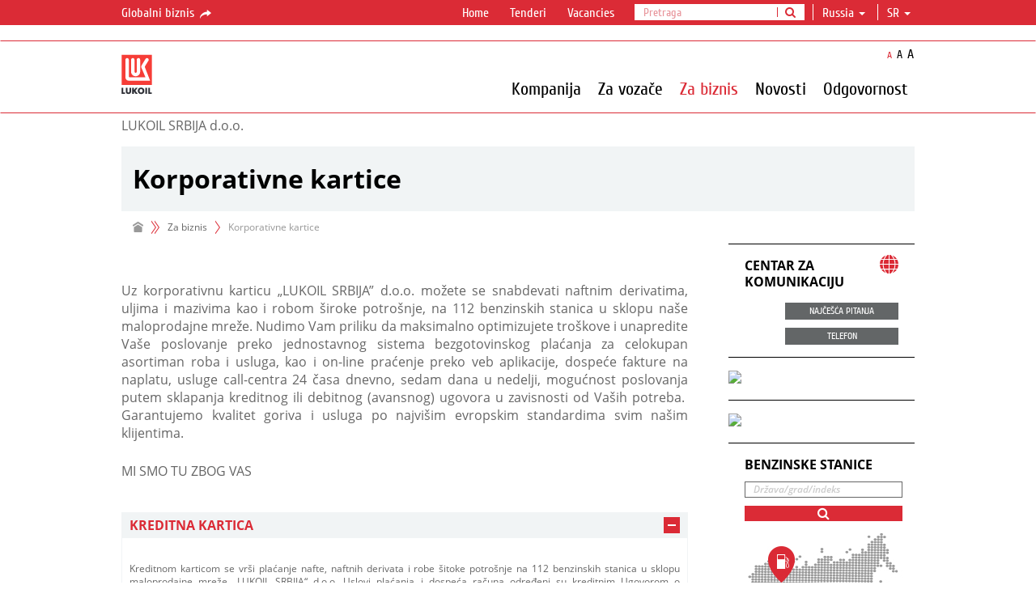

--- FILE ---
content_type: text/html; charset=utf-8
request_url: https://lukoil.rs/sr/ForBusiness/FuelCards
body_size: 13313
content:
<!DOCTYPE html>
<html class="lukoil-srbija">
<head>
	<meta name="theme-color" content="#000000"/>
	<meta charset="utf-8"/>
	<meta http-equiv="X-UA-Compatible" content="IE=edge"/>
	<meta name="mailru-verification" content="6755faa688d0044a" />
		<meta name="viewport" content="width=device-width,minimum-scale=1,initial-scale=1,user-scalable=1" />
				<link rel="icon" href="/Content/favicon.ico" type="image/x-icon" />
	<meta name="format-detection" content="telephone=no"/>
	<!-- Meta -->
	
	<title>LUKOIL - Korporativne kartice</title>
	
			<meta property="og:url" content="http://lukoil.rs/LUKOIL-SRBIJA/sr/ForBusiness/FuelCards"/>
		<meta property="og:type" content="article"/>
		<meta property="og:title" content="Korporativne kartice"/>
		<meta property="og:description" content="&amp;#160;"/>
		<meta property="og:image" content="https://lukoil.ru/FileSystem/4/28340.png"/>


	<!-- Styles -->
    <link href="/bundles/styles?v=PrguZbSWzm32KJ5vHIHOPsiH8hE0uTsgVqRq1tT1NVM1" rel="stylesheet"/>

	<!-- Styles for IE 7-8 -->
	<!--[if lt IE 9]><link rel="stylesheet" href="/Content/css/style-ie.css"><![endif]-->
	<!--[if IE]><link rel="stylesheet" type="text/css" href="/Content/css/style-all-ie.css" /><![endif]-->
	<!-- Scripts -->
	<!--[if lt IE 9]>
		<script type="text/javascript" src="/Scripts/lib/respond.min.js"></script>
		<script type="text/javascript" src="/Scripts/lib/es5-shim.min.js"></script>
		<script type="text/javascript" src="/Scripts/ie-sham.js"></script>
	<![endif]-->
	<style type="text/css">.tour .image {-webkit-mask-image: url([data-uri]);}</style>
	<script src="/bundles/vendor?v=xeZwLQiCTrOMNqBGqCntfE3xGI5soWMzG-6kHiH3IGk1"></script>

	<script src="/bundles/LanguageSettings_sr?v=DXnW47CBrjsZkYz8NzJzVQI28NZRRRo99gfqoPA662Q1"></script>

	
	<script type="text/javascript">
		GlobalSettings.CookiesConfigDomain = "lukoil.rs";
		GlobalSettings.SiteUrl = "https://lukoil.ru";
		GlobalSettings.BaseUrl = "http://lukoil.rs";
		GlobalSettings.CurrentSitePath = "LUKOIL-SRBIJA";
		GlobalSettings.RedirectionFromOldSite = null;
		GlobalSettings.GoogleApiKey = "AIzaSyBAP45ve08wBITJIxa11gs4ulXkdikpagQ";
		GlobalSettings.YandexApiKey = "8b7f1af7-fb6e-4aa2-ad3c-cf2f19c08c15";
        GlobalSettings.YandexSuggestApiKey = "1de254cb-0601-425e-8d67-26029abbb31b";
		GlobalSettings.EnableSharing = "True";
</script>
	<script src="/bundles/scripts?v=xL9r3IjDKOhkNID7TiTpnl26IDRzenSv03ZEOhfwgJM1"></script>

	<script type="text/javascript">moment.locale("sr");</script>
 <script type="text/javascript">$(document).ready(function($) {try {console.log("FE3");} catch (e) {} });</script> 	

	</head>
	

<body id="b2c-red" class="sr inner-page subsidiary">
	<!-- CountersGTM -->
<!--$$$CountersGTM-->
	<!--$$$Widgets-->
	<div id="header">
		<!--TopBarSubsidiary-->
<div class="topbar topbar-hide">
	<div class="global-nav">
		<div class="container">
			<div class="row">
				<div class="col-sm-2 col-md-2">
						<a href="https://www.lukoil.com/" class="btn-link" target="_blank">Globalni biznis <i class="icon-s-share"></i></a>
				</div>
				<div class="col-sm-10 col-md-10">
					<ul class="global-menu-controls">
						<li class="dropdown dropdown_header-search">
								<a href="javascript:void(0);" class="dropdown-toggle dropdown-toggle_search-btn"><i class="fa fa-search"></i></a>
								<ul class="search dropdown-menu">
									<li class="input-group">
										<form method="get" action="https://lukoil.rs/sr/Search" target="_blank" id="topSearchForm" onsubmit="return submitSearchForm(this)">
											<input type="text" class="form-control inputSearchQuery" placeholder="Pretraga" />
											<input type="hidden" name="q" class="searchQuery" />
											<span class="input-group-btn">
												<button class="btn btn-default" type="submit"><i class="fa fa-search"></i></button>
											</span>
										</form>
									</li>
								</ul>
						</li>
							<li class="dropdown dropdown_country">
								<a href="#" class="dropdown-toggle dropdown-toggle_country">
									<!--ko text: choosenObject().Title --><!--/ko-->
									<span class="caret"></span>
								</a>
								<div class="dropdown-menu">
									<div class="dropdown-menu__search">
										<input class="search__field" type="text" data-bind="textInput: currentFilter">
									</div>

									<div class="checkbox dropdown-menu__remember-coumtry">
										<input type="checkbox" id="notRememberCountry" class="checkbox-custom" data-bind="checked: saveChoise">
										<label for="notRememberCountry" class="label-control">Zapamtiti moj izbor</label>
									</div>
										<ul class="dropdown-menu__items" data-bind="foreach: filteredObjects">
											<li class="dropdown-menu__item level-0" data-bind="text: Title, attr: { dataSelectedCountryId: Id, dataSelectedCountryCode: CountryCode }, click: $parent.changeSelection"></li>
											<!-- ko foreach: Regions -->
											<li class="dropdown-menu__item level-1" data-bind="text: Title, attr: { dataSelectedRegionId: Id }, click: $parents[1].changeSelection"></li>
											<!-- /ko -->
										</ul>
								</div>
							</li>
						<li id="lang" class="dropdown dropdown_hover">

							<a class="dropdown-toggle" href="javascript:void(0);" data-toggle="dropdown" role="button" aria-expanded="false">sr&nbsp;<span class="caret"></span></a>
<ul class="dropdown-menu" role="menu">
									<li langCode="en"><a href="https://lukoil.rs/en/ForBusiness/FuelCards" class="">en</a></li>
							</ul>						</li>
					</ul>
					<ul class="global-menu">
						<li class="choose-country">
						</li>
									<li><a href="https://lukoil.rs/sr" >Home</a></li>
									<li><a href="https://www.lukoil.com/Company/Tendersandauctions/Tenders/TendersofLukoilgroup?wid=widwcgC0zdJl0qjkLeanEYCDA" target='_blank'>Tenderi</a></li>
									<li><a href="https://www.lukoil.com/Company/Career/Vacancies?wid=widJPW3amkg80ewfME4N651UQ" target='_blank'>Vacancies</a></li>
					</ul>
				</div>
			</div>
		</div>
	</div>
</div>

<script>
	(function() {
		"use strict";
		LukoilApp.module("UserLocation").run({
			countries: [{"CountryCode":"BY","Regions":[],"Id":"b56022b1-9161-4bd7-aff5-9ff14bb7e1f0","Title":"Belarus"},{"CountryCode":"BE","Regions":[],"Id":"c80b86b4-ebd9-40dc-9833-dcefef0941ce","Title":"Belgium"},{"CountryCode":"CM","Regions":[],"Id":"b24fd822-6c54-41e8-bb92-fbda55ac8fe5","Title":"Cameroon"},{"CountryCode":"HR","Regions":[],"Id":"86d257db-5280-4be1-8e03-3d86e723a112","Title":"Croatia"},{"CountryCode":"EG","Regions":[],"Id":"47eabeb3-20ef-46fd-a218-a85cf1c33768","Title":"Egypt"},{"CountryCode":"FI","Regions":[],"Id":"e284f63a-b3d0-455e-8ed0-fa5f1b886580","Title":"Finland"},{"CountryCode":"GE","Regions":[],"Id":"e7eeba8b-876b-40da-a4e3-eaf170c9c63f","Title":"Georgia"},{"CountryCode":"GH","Regions":[],"Id":"6bbe82e3-c3da-4c48-8420-361d0cb46cd2","Title":"Ghana"},{"CountryCode":"IR","Regions":[],"Id":"491ec4a9-3ebe-452a-84b1-988eb9e96ef3","Title":"Iran"},{"CountryCode":"IQ","Regions":[],"Id":"9dcc70a5-6798-4fd3-b482-60fa5b7ab12b","Title":"Iraq"},{"CountryCode":"IT","Regions":[],"Id":"c3b38808-18cf-4847-be6e-c9fb612eb536","Title":"Italy"},{"CountryCode":"KZ","Regions":[],"Id":"fa60f758-f91b-4583-ba2c-17b814786c3b","Title":"Kazakhstan"},{"CountryCode":"LU","Regions":[],"Id":"c548de22-fdac-42a1-81a5-9cea4285a100","Title":"Luxembourg"},{"CountryCode":"MK","Regions":[],"Id":"936eacd8-7dce-400d-acd4-8b3119e2e375","Title":"Macedonia"},{"CountryCode":"MX","Regions":[],"Id":"883420ef-1f28-4685-8213-f10ffb32b703","Title":"Mexico"},{"CountryCode":"MD","Regions":[],"Id":"b8ccc487-4148-47b5-8fd2-953104a740e0","Title":"Moldova"},{"CountryCode":"ME","Regions":[],"Id":"56d96f45-3d4e-4dc2-b95f-c3282729ded3","Title":"Montenegro"},{"CountryCode":"NL","Regions":[],"Id":"26a3fc4f-496c-4592-8744-4b81b7c3cc8b","Title":"Netherlands"},{"CountryCode":"NG","Regions":[],"Id":"eeba375d-2308-4a44-85a9-8ee6e4b88a2c","Title":"Nigeria"},{"CountryCode":"NO","Regions":[],"Id":"48c859aa-6efe-45dc-ba72-3d0905bc116e","Title":"Norway"},{"CountryCode":"RO","Regions":[],"Id":"ba1d8b2d-e91b-4133-8d82-06f652345117","Title":"Romania"},{"CountryCode":"RU","Regions":[{"Id":"818f51f0-cb25-49f0-be15-6cf10fbda876","Title":"Altai territory"},{"Id":"317ae037-3b85-4b62-8221-65568de3e736","Title":"Arhangelsk region"},{"Id":"e0111a23-d943-441b-a6d8-a60c727fe196","Title":"Astrakhan region"},{"Id":"875f3315-d665-4e1d-81c0-98cce95102ca","Title":"Belgorod region."},{"Id":"0e5174ca-1b5e-48d2-9407-80b3485e1ef0","Title":"Bryansk region"},{"Id":"c168e5b4-a3b7-4773-a104-09a1b5257686","Title":"Chelyabinsk region"},{"Id":"87bee791-45a7-422e-8f81-292accfdd7ec","Title":"Chita region"},{"Id":"a6e3c9e5-c9d9-4517-ad44-bcae6a53569e","Title":"Ivanovo region"},{"Id":"bf6ee820-5c27-46f4-8bae-7f725f61bc9e","Title":"Kaliningrad region"},{"Id":"4ee57d2e-5a22-44a5-abf7-59932b5bfdce","Title":"Kaluga region"},{"Id":"ab8d5277-da08-4483-961a-75cd3e593952","Title":"Kemerovo region"},{"Id":"e76cdf88-2b7f-4753-ada4-1926a3aaecc3","Title":"Khanty-Mansi Autonomous Area"},{"Id":"e64bdc3f-47f0-40a0-81aa-2dc36aa7cf76","Title":"Kirov region"},{"Id":"5e4a3659-6e5b-490c-8534-4211e412d71a","Title":"Kostroma region"},{"Id":"73bbee8e-414f-4c51-96fb-4916768f5b40","Title":"Krasnodar region"},{"Id":"ff7bd7aa-efbc-4e15-8baa-3b0264fc3792","Title":"Kurgan region"},{"Id":"ce5b18ce-44e0-4042-a5cc-39685cdb211b","Title":"Kursk region"},{"Id":"fcf57f1d-a4d1-4357-9b93-6d899001b1e2","Title":"Leningrad region"},{"Id":"101cd69e-3445-4457-a2d2-f4da2f1414f8","Title":"Lipetsk region"},{"Id":"7d78ca03-5e07-4f7d-8cd3-63bbead92127","Title":"Moscow"},{"Id":"6a41b02b-fcea-4186-afd6-b8580acf7b6c","Title":"Moscow and Moscow region"},{"Id":"1c0ca8d6-fe16-45f8-b273-b46005aa553b","Title":"Murmansk region"},{"Id":"c4677f95-1dd7-4ee7-beb7-dc96cdb122c1","Title":"Nenets Autonomous Area"},{"Id":"ba5a6743-62a1-4326-8f19-9df690fc3e19","Title":"Nizhny Novgorod region"},{"Id":"d37c44cb-197f-4b51-8c58-8ad091476f62","Title":"Novgorod region"},{"Id":"1e2b6ae2-6f3f-4dd0-afb5-029381647f16","Title":"Novosibirskaya obl."},{"Id":"34f0b586-01e3-47b9-bd92-1bc3312d47c7","Title":"Omsk region"},{"Id":"0ff205dc-4800-48e8-b2eb-396facda5dd4","Title":"Orel region"},{"Id":"d93e85c6-7750-48c7-afd9-05b3434947ce","Title":"Orenburg region"},{"Id":"8a185783-3036-46b7-aaae-e1718a37ac79","Title":"Penza region"},{"Id":"6e8faa3e-eedd-491d-8fb6-585546169529","Title":"Perm territory"},{"Id":"e96191c4-535e-46cc-80ad-840459884c97","Title":"Pskov region"},{"Id":"d7a0b479-a88a-45c1-8d8c-c614211e3703","Title":"Republic of Adygea"},{"Id":"5ab396b4-7d16-4fc9-8dbf-0b872ac31fdf","Title":"Republic of Bashkortostan"},{"Id":"a190a647-d508-4571-b091-640a921769f1","Title":"Republic of Chuvashia"},{"Id":"ffff40f8-7df8-479f-a01a-50a6ed41329e","Title":"Republic of Kabardino-Balkaria"},{"Id":"fe435826-8f25-4666-a8eb-966fc0ebd667","Title":"Republic of Kalmykia"},{"Id":"9aec45ca-9047-4a26-961a-4bd16349866a","Title":"Republic of Karachay-Cherkessia"},{"Id":"660cd6c3-2366-49f3-aefe-f81f8ade7799","Title":"Republic of Karelia"},{"Id":"d0239528-0ab9-45f4-be4f-0cb886d669bd","Title":"Republic of Khakassia"},{"Id":"527c0db4-1817-4103-b59d-01482530d41a","Title":"Republic of Komi"},{"Id":"c2fe0b71-1e95-452f-98e1-3aad8e1d787e","Title":"Republic of Mari El"},{"Id":"9b52d4cd-1d77-4a8a-a249-34f24cf4ab15","Title":"Republic of Mordovia"},{"Id":"8648a2ae-4c1a-46ac-8330-b38a327eed7c","Title":"Republic of North Ossetia-Alania"},{"Id":"92330d5f-6b6c-4a34-9dae-b67e5d6b8d0d","Title":"Republic of Tatarstan"},{"Id":"9835f70e-58f2-46c8-ab65-e368ebcd4641","Title":"Republic of Udmurtia"},{"Id":"bbc7da1e-8823-4694-8614-427f29fb11df","Title":"Respublika Altay"},{"Id":"d7274420-4335-4327-bc1b-8a1d6715ac17","Title":"Rostov region"},{"Id":"9c8543e7-f87e-481c-86b3-74dc952dc98e","Title":"Ryazan region"},{"Id":"906045da-c437-4e3f-baf5-96cf2c3f0ad1","Title":"Samara region"},{"Id":"8b6cbfcb-cbcd-4bd9-85d1-d0613a1998d1","Title":"Saratov region"},{"Id":"67b44545-6828-49a4-8583-efd4c07f4d24","Title":"Smolensk region"},{"Id":"de01ff34-9b98-4bcb-8310-0aab85105800","Title":"St. Petersburg"},{"Id":"54a5c6a1-ef67-4806-8ec6-4f0adf17461a","Title":"Stavropol region"},{"Id":"ec1fe3f1-b001-449f-87db-8998619286d5","Title":"Sverdlovsk region"},{"Id":"45eeecdc-47e7-4e9a-b08d-413b57a406d2","Title":"Tambov region"},{"Id":"d4ae8b5b-c513-4a1a-a2b0-61c8819deacb","Title":"Tula region"},{"Id":"4d41be44-3524-442b-91d7-1b56a8e8dc4a","Title":"Tver region"},{"Id":"d653e111-8afa-4122-9de1-6e71851c8ae7","Title":"Tyumen region"},{"Id":"5be48c3e-3a51-46a6-8015-1e8a27311a84","Title":"Ulyanovsk region"},{"Id":"15132352-95a2-4fac-9fbb-f4eb07676289","Title":"Vladimir region"},{"Id":"140f9c04-a92e-4ad4-9a7d-c86b965b6e42","Title":"Volgograd region"},{"Id":"fb19b2cf-f983-453f-9d90-c9a6218663a6","Title":"Vologda region"},{"Id":"c3d57300-335f-4ddd-9ace-f44b75383e24","Title":"Voronezh region"},{"Id":"8fa8eccc-1a6b-47f8-8073-fa1ed784f940","Title":"Yamalo-Nenets Autonomous Area"},{"Id":"1f1d1ae6-f412-473f-af74-719cdfece289","Title":"Yaroslavl region"},{"Id":"c3c59cf5-bf1b-4b3f-8670-fe2915d1924f","Title":"Красноярский край"}],"Id":"097e1123-97d2-466d-b00f-3f6d4118697d","Title":"Russia"},{"CountryCode":"RS","Regions":[],"Id":"cd073a0a-2cc0-485b-b40c-75be4f0eeb7d","Title":"Serbia"},{"CountryCode":"ES","Regions":[],"Id":"76b621e0-e135-41ee-b6e4-07e46c8d60cf","Title":"Spain"},{"CountryCode":"UA","Regions":[],"Id":"678c3be4-d953-4b32-895c-4dd7d90b29d7","Title":"Ukraine"}],
			selectedCountry: {"CountryCode":"RU","Regions":null,"Id":"00000000-0000-0000-0000-000000000000","Title":"Russia"}
		});
	})();
</script><!--$$$TopBar-->
		<div class="navbar">
			<div class="container">
				<!-- MainMenu -->

<div class="row">
    <div class="col-md-1 navbar-header_wrap">
        <div class="navbar-header">
            <button class="navbar-toggle" type="button">
                <i class="navbar-toggle__line"></i>
                <i class="navbar-toggle__line"></i>
                <i class="navbar-toggle__line"></i>
            </button>
            <a class='logo-main' href="https://lukoil.rs/sr"></a>
        </div>
    </div>
    <div id="navbar-collapse">
        <div class="col-md-11 nav-wrap">
            <ul class="resize-font">
                <li class="normal"><button class="btn-link active" type="button">A</button></li>
                <li class="medium"><button class="btn-link" type="button">A</button></li>
                <li class="large"><button class="btn-link" type="button">A</button></li>
            </ul>
            <!-- high level-->
            <ul class="nav navbar-nav navbar-right">
                        <li id="0555ab10-7077-4043-9788-5e8fe02454d4" class="dropdown-submenu has-long-submenu ">
                                <a  class="nonclickable">Kompanija</a>

                            <i class="more-info"><i class="collapsed icon icon-s-collapsed"></i></i>
                        </li>
                        <li id="537e1e11-b3a1-4503-8962-3f6bc93a2089" class="dropdown-submenu has-long-submenu ">
                                <a  class="nonclickable">Za vozače</a>

                            <i class="more-info"><i class="collapsed icon icon-s-collapsed"></i></i>
                        </li>
                        <li id="2ad78df0-dc6a-43bb-a076-40858ce5a267" class="dropdown-submenu has-long-submenu active select">
                                <a  class="nonclickable">Za biznis</a>

                            <i class="more-info"><i class="collapsed icon icon-s-collapsed"></i></i>
                        </li>
                        <li ><a  href="https://lukoil.rs/sr/News">Novosti</a></li>
                        <li id="7c795039-2c25-40e5-9121-a4703416dc4b" class="dropdown-submenu has-long-submenu ">
                                <a  class="nonclickable">Odgovornost</a>

                            <i class="more-info"><i class="collapsed icon icon-s-collapsed"></i></i>
                        </li>
                                    <li>
                        <ul class="global-menu">
                                        <li><a  href="https://lukoil.rs/sr">Home</a></li>
                                        <li><a target='_blank' href="https://www.lukoil.com/Company/Tendersandauctions/Tenders/TendersofLukoilgroup?wid=widwcgC0zdJl0qjkLeanEYCDA">Tenderi</a></li>
                                        <li><a target='_blank' href="https://www.lukoil.com/Company/Career/Vacancies?wid=widJPW3amkg80ewfME4N651UQ">Vacancies</a></li>

                        </ul>
                    </li>
            </ul>
        </div>
        <!-- submenus -->
        <!-- todo add last and image -->
        <div class="navbar-submenu-container">
            <div id="navbar-submenu">
                    <div data-submenu-id="0555ab10-7077-4043-9788-5e8fe02454d4" class="submenu-list ">
                        <div class="submenu-row">

                                <div class="submenu-col last">
                                        <div class="submenu-item">
                                            <div class="submenu-item__title ">
                                                    <a  href="https://lukoil.rs/sr/About/GeneralInformation">O Kompaniji</a>

                                            </div>
                                        </div>
                                        <div class="submenu-item">
                                            <div class="submenu-item__title ">
                                                    <a  href="https://lukoil.rs/sr/About/History">Istorija</a>

                                            </div>
                                        </div>
                                        <div class="submenu-item">
                                            <div class="submenu-item__title ">
                                                    <a  href="https://lukoil.rs/sr/About/ObligatoryInformationDisclosure">Obavezna informacija</a>

                                            </div>
                                        </div>
                                        <div class="submenu-item">
                                            <div class="submenu-item__title ">
                                                    <a  href="https://lukoil.rs/sr/About/Tenders">Tenderi</a>

                                            </div>
                                        </div>
                                        <div class="submenu-item">
                                            <div class="submenu-item__title ">
                                                    <a  href="https://lukoil.rs/sr/About/Contacts">Kontakt</a>

                                            </div>
                                        </div>
                                </div>
                                                    </div>
                        <div class="submenu-title"><span>Kompanija</span></div>
                    </div>
                    <div data-submenu-id="537e1e11-b3a1-4503-8962-3f6bc93a2089" class="submenu-list ">
                        <div class="submenu-row">

                                <div class="submenu-col last">
                                        <div class="submenu-item">
                                            <div class="submenu-item__title ">
                                                    <a  href="https://lukoil.rs/sr/ForMotorists/PetrolStations">Benzinske stanice</a>

                                            </div>
                                        </div>
                                        <div class="submenu-item">
                                            <div class="submenu-item__title ">
                                                    <a  href="https://lukoil.rs/sr/ForMotorists/Loyaltycards">Kartica lojalnosti</a>

                                            </div>
                                        </div>
                                        <div class="submenu-item">
                                            <div class="submenu-item__title ">
                                                    <a  href="https://lukoil.rs/sr/ForMotorists/Fuel">Goriva</a>

                                            </div>
                                        </div>
                                        <div class="submenu-item">
                                            <div class="submenu-item__title ">
                                                    <a  href="https://lukoil.rs/sr/ForMotorists/Lubricants">Motorna ulja</a>

                                            </div>
                                        </div>
                                        <div class="submenu-item">
                                            <div class="submenu-item__title ">
                                                    <a  href="https://lukoil.rs/sr/ForMotorists/Personalaccount">Web kabinet</a>

                                            </div>
                                        </div>
                                        <div class="submenu-item">
                                            <div class="submenu-item__title ">
                                                    <a  href="https://lukoil.rs/sr/ForMotorists/Promotions">Akcije</a>

                                            </div>
                                        </div>
                                        <div class="submenu-item">
                                            <div class="submenu-item__title ">
                                                    <a  href="https://lukoil.rs/sr/ForMotorists/Services">Usluge na benzinskim stanicama</a>

                                            </div>
                                        </div>
                                </div>
                                                    </div>
                        <div class="submenu-title"><span>Za vozače</span></div>
                    </div>
                    <div data-submenu-id="2ad78df0-dc6a-43bb-a076-40858ce5a267" class="submenu-list opened">
                        <div class="submenu-row">

                                <div class="submenu-col last">
                                        <div class="submenu-item">
                                            <div class="submenu-item__title ">
                                                    <a  href="https://lukoil.rs/sr/ForBusiness/SalesofPetroleumProducts">Prodaja naftnih derivata</a>

                                            </div>
                                        </div>
                                        <div class="submenu-item">
                                            <div class="submenu-item__title active">
                                                    <a  href="https://lukoil.rs/sr/ForBusiness/FuelCards">Korporativne kartice</a>

                                            </div>
                                        </div>
                                        <div class="submenu-item">
                                            <div class="submenu-item__title ">
                                                    <a  href="https://lukoil.rs/sr/ForBusiness/Partnership">Partnerstvo</a>

                                            </div>
                                        </div>
                                </div>
                                                    </div>
                        <div class="submenu-title"><span>Za biznis</span></div>
                    </div>
                    <div data-submenu-id="6b9f046f-3dd1-4c28-8840-916ac4b31cb6" class="submenu-list ">
                        <div class="submenu-row">

                                                    </div>
                        <div class="submenu-title"><span>Novosti</span></div>
                    </div>
                    <div data-submenu-id="7c795039-2c25-40e5-9121-a4703416dc4b" class="submenu-list ">
                        <div class="submenu-row">

                                <div class="submenu-col last">
                                        <div class="submenu-item">
                                            <div class="submenu-item__title ">
                                                    <a  href="https://lukoil.rs/sr/Responsibility/Ecology">Ekologija</a>

                                            </div>
                                        </div>
                                        <div class="submenu-item">
                                            <div class="submenu-item__title ">
                                                    <a  href="https://lukoil.rs/sr/Responsibility/Safety">Industrijska bezbednost</a>

                                            </div>
                                        </div>
                                        <div class="submenu-item">
                                            <div class="submenu-item__title ">
                                                    <a  href="https://lukoil.rs/sr/Responsibility/SocialResponsibility">Socijalno partnerstvo</a>

                                            </div>
                                        </div>
                                        <div class="submenu-item">
                                            <div class="submenu-item__title ">
                                                    <a  href="https://lukoil.rs/sr/Responsibility/Charity">Korporativna društvena odgovornost</a>

                                            </div>
                                        </div>
                                </div>
                                                    </div>
                        <div class="submenu-title"><span>Odgovornost</span></div>
                    </div>
                                            </div>
        </div>
    </div>
</div>

<!--$$$MainMenu-->
			</div>
		</div>
	</div>
	<div id="main">
		<div class="container">
			<a class="widget-anchor" id="widxBRxOl0So06F3ABrG3m57A"></a>
<!-- SubSiteName -->

	<div class="row subsidiary__heading">
		<div class="col-md-12">
			<div class="welcome">
					<div class="title-fixed">
						<div class="container">
							<div class="title">LUKOIL SRBIJA d.o.o.</div>
						</div>
					</div>
					<div class="title">
						LUKOIL SRBIJA d.o.o.
					</div>
							</div>
		</div>
	</div>
<!-- HeaderWithPaging -->
<div class="row">
	<div class="col-md-12">
		<div class="page-title">
			<h1 data-full-title="Korporativne kartice" title="Korporativne kartice">Korporativne kartice</h1>
		</div>
	</div>
</div><!-- Breadcrumbs -->
	<div class="row">
		<div class="hidden-xs col-sm-9 col-md-9">
			<ol class="breadcrumb">
			<li><a href="https://lukoil.rs/sr"><i class="icon-s-home"></i></a></li>
				<li>

						<span>Za biznis</span>
				</li>
				<li class="active"><span>Korporativne kartice</span></li>

			</ol>
		</div>
		<div class="col-sm-3 col-md-3"></div>
	</div>
<!--$$$Main-->
			<div class="row">
				<div class="col-sm-9 col-md-9 content-block-left">
					<div class="row">
						<div class="col-sm-12 col-md-12">
							<div class="content">
								<a class="widget-anchor" id="widunTHFdy0pEiw2vQA9HimkA"></a>
<!-- HtmlContent -->

	<div class="htmlContent">
<div class="ExternalClass5BCAB7E151934245AB626501930E18D5"><p><img width="700" height="308" src="https://lukoil.rs/FileSystem/4/28340.png" alt="" />&#160;</p></div>	</div>
<a class="widget-anchor" id="widIYYo1bST9Uqvy7pzc44YFQ"></a>
<!-- HtmlContent -->

	<div class="htmlContent">
<div class="ExternalClass181CB69C1A6E4FD3A592164C50B8ED0F"><div><p><p style="text-align&#58;justify;">Uz korporativnu karticu „LUKOIL SRBIJA”&#160;d.o.o. možete se snabdevati naftnim derivatima, uljima i mazivima kao i robom široke potrošnje, na 112 benzinskih stanica u sklopu naše maloprodajne mreže. Nudimo Vam priliku da maksimalno optimizujete troškove i unapredite Vaše poslovanje preko jednostavnog sistema bezgotovinskog plaćanja za celokupan asortiman roba i usluga, kao i on-line praćenje preko veb aplikacije, dospeće fakture na naplatu, usluge call-centra 24 časa dnevno, sedam dana u nedelji, mogućnost poslovanja putem sklapanja kreditnog ili debitnog (avansnog) ugovora u zavisnosti od Vaših potreba.&#160; Garantujemo kvalitet goriva i usluga po najvišim evropskim standardima svim našim klijentima.</p><p>MI SMO TU ZBOG VAS</p></div></div>	</div>
<!-- HtmlContentQualification -->
	<div class="htmlContent panel-default panel-specification panel-collapsible">
		<a class="widget-anchor" id="widRFDyI4xHkk6aZEOB3UIQeA"></a>
		<div class="panel-heading" role="tab">
				<h4>KREDITNA KARTICA</h4>
							<a class="more-info icon icon-s-collapsed " data-toggle="collapse" href="#collapsable-div-0815fe21-ed0e-4b86-88dd-485c238cc1e5" aria-expanded="true" aria-controls="collapsable-div-0815fe21-ed0e-4b86-88dd-485c238cc1e5"></a>
		</div>
		<div class="panel-body">

<div id='collapsable-div-0815fe21-ed0e-4b86-88dd-485c238cc1e5' class='panel-collapse collapse  in ' role='tabpanel' aria-expanded='true'>							<div class="panel-specification__preview">
											<div class="text">
							<div class="ExternalClass00DA175675414E20ABBE7CCF2486BAD0"><div><p><p style="text-align&#58;justify;">Kreditnom karticom se vrši plaćanje nafte, naftnih derivata i robe šitoke potrošnje na 112 benzinskih stanica u sklopu maloprodajne mreže „LUKOIL SRBIJA“ d.o.o. Uslovi plaćanja i dospeća računa određeni su kreditnim Ugovorom o kupoprodaji goriva pomoću korporativnih kartica „LUKOIL SRBIJA“.</p></div></div>
						</div>
				</div>
									<div class="panel-specification__item">							<div class="image">
								<img src="https://lukoil.rs/FileSystem/4/28341.png" />
							</div>
							<div class="text">
								<div class="ExternalClassD46BD6FD644F4537930077FC6D8368B6"><div><p><p style="text-align&#58;justify;"><strong>STANDARD</strong><b> </b>kreditna kartica koristi se za kupovinu svih vrsta goriva na odloženo plaćanje. Mogućnost definisanja vrste goriva koja može da se preuzima i dnevnih i mesečnih limita po svakoj kartici. Može glasiti na firmu, na lice ili na vozilo. Mogućnost upisa troškovnog mesta i garažnog broja.</p></div></div>
							</div>
</div><div class="panel-specification__item">							<div class="image">
								<img src="https://lukoil.rs/FileSystem/4/28343.png" />
							</div>
							<div class="text">
								<div class="ExternalClass3D351A9A771745B08AFC375FC002F04B"><div><p><p style="text-align&#58;justify;"><strong>SREBRNA</strong> kreditna kartica koristi se za kupovinu svih vrsta goriva i motornih ulja LUKOIL na odloženo plaćanje. Mogućnost definisanja dnevnih i mesečnih limita po svakoj kartici Može glasiti na firmu, na lice ili na vozilo. Mogućnost upisa troškovnog mesta i i garažnog broja.</p></div></div>
							</div>
</div><div class="panel-specification__item">							<div class="image">
								<img src="https://lukoil.rs/FileSystem/4/28344.png" />
							</div>
							<div class="text">
								<div class="ExternalClass6AD4B0BDF83F4B428996097DD69EC2A6"><div><p><p style="text-align&#58;justify;"><strong>ZLATNA</strong> kreditna kartica koristi se za kupovinu svih vrsta goriva, motornih ulja i robe široke potrošnje na odloženo plaćanje. Mogućnost definisanja dnevnih i mesečnih limita po svakoj kartici. Može glasiti na firmu, na lice ili na vozilo. Mogućnost upisa troškovnog mesta i i garažnog broja.</p></div></div>
							</div>
</div><div class="panel-specification__item"><ul class="list-group">							<li class="list-group-item">
								<a href='https://loyalty-info.lukoil.rs/PRAVILA.html ' class='wrap-link' target='_blank'><span class='description-files'>Pravila i uslovi korišćenja korporativnih kartica</span></a>
								<div class="buttons">
									
										<a class="more-info icon icon-s-share" href="https://loyalty-info.lukoil.rs/PRAVILA.html " target="_blank"></a>
								</div>
							</li>
</ul></div>			
			</div>
		</div>
	</div>
<a class="widget-anchor" id="widPw_aIbqlZEK0ckCWclL4Ag"></a>
<!-- HtmlContent -->

	<div class="htmlContent">
<div class="ExternalClass944AD05D9D334078AA8117D819969090"><div><p><p style="text-align&#58;justify;">Korporativni klijenti koji apliciraju za kreditni ugovor (plaćanje se vrši po ispostavljenoj fakturi u dogovorenom roku) mogu preuzeti kompletnu dokumentaciju potrebnu za sklapanje ugovora.</p></div></div>	</div>
<!-- HtmlContentCollapsible -->
	<div class="htmlContent panel-default panel-kb-full-img panel-collapsible">
		<a class="widget-anchor" id="widNTV_LC_dhECl1G6iccLA0g"></a>
		<div class="panel-heading" role="tab">
				<h4>Dokumentacija potrebna za sklapanje kreditnog ugovora</h4>
										<a class="more-info icon icon-s-collapsed collapsed" data-toggle="collapse" href="#collapsable-div-4d5118d0-bdd4-48e3-a79c-db9f698ae44f" aria-expanded="false" aria-controls="collapsable-div-4d5118d0-bdd4-48e3-a79c-db9f698ae44f"></a>
		</div>

<div id='collapsable-div-4d5118d0-bdd4-48e3-a79c-db9f698ae44f' class='panel-collapse collapse' role='tabpanel' aria-expanded='false'>		<div class="panel-body panel-body-collapse">
			<div class="text">
<div class="ExternalClass27A480BD2D0B4103815DC7AD027E4590"><div><ul><li><p><p style="text-align&#58;justify;">Potvrda o prometu po računu od 01.01.2013. do današnjeg dana (isključivo poslovna banka,a ne knjigovodstvena kartica),<br /></p></li><li><p><p style="text-align&#58;justify;">OP-obrazac (overeni potpisi lica ovlašćenih za zastupanje),<br /></p></li><li><p><p style="text-align&#58;justify;">Potvrda o izvršenoj registraciji u jedinstvenom registru poreskih obaveznika Poreske uprave (Ministarstvo finansija —&#160;Poreska uprava),<br /></p></li><li><p><p style="text-align&#58;justify;">Potvrda o izvršenom evidentiranju za PDV (Ministarstvo finansija —&#160;Poreska uprava),<br /></p></li><li><p><p style="text-align&#58;justify;">Rešenje o upisu u Registar privrednih subjekata (Agencija za privredne registre),<br /></p></li><li><p><p style="text-align&#58;justify;">Izvod o registraciji privrednog subjekta (Agencija za privredne registre),<br /></p></li><li><p><p style="text-align&#58;justify;">Karton deponovanih potpisa (poslovna banka), overena kopija kartona verna originalu od strane banke sa pečatom potpisom i datumom kao dokaz da je karton validan<br /></p></li><li><p><p style="text-align&#58;justify;">Popunjen i overen blanko obrazac u prilogu (Podaci za identifikaciju),<br /></p></li><li><p><p style="text-align&#58;justify;">Bilans stanja i bilans uspeha za predhodne dve godine,<br /></p></li><li><p><p style="text-align&#58;justify;">Kao garanciju plaćanja kupac dostavlja dve blanko solo menice registrovane od strane Narodne banke Srbije i dva menična ovlašćenja,<br /></p></li><li><p>Spisak vozila sa registarskim brojevima,<br /></p></li><li><p><p style="text-align&#58;justify;">Prilikom potpisivanja ugovora ili aneksa, svaka strana ugovora ili aneksa mora biti parafirana od strane ovlašćenog lica u donjem desnom uglu (ispod potpisa i pečata ovlašćenog lica)<br /></p></li></ul><p style="text-align&#58;justify;">Još jednom napominjemo da su podaci koji se unose u zaglavlje kupoprodajnih ugovora validni jedino ukoliko su preuzeti sa dokumenata izdatih od strane nadležnih državnih organa, te da se jednostrano dostavljeni podaci od kupaca ne mogu priznavati kao ispravni (npr. dopisi, blanko memorandumi i sl.).</p></div></div>				<ul class="list-group">
				</ul>

			</div>
		</div>
</div>	</div>
<!-- HtmlContentQualification -->
	<div class="htmlContent panel-default panel-specification panel-collapsible">
		<a class="widget-anchor" id="widXjUkDg5xvEuTRJwDrMCoRQ"></a>
		<div class="panel-heading" role="tab">
				<h4>DEBITNA KARTICA</h4>
							<a class="more-info icon icon-s-collapsed " data-toggle="collapse" href="#collapsable-div-209444e4-3bb2-4643-83f6-f74e23d40bed" aria-expanded="true" aria-controls="collapsable-div-209444e4-3bb2-4643-83f6-f74e23d40bed"></a>
		</div>
		<div class="panel-body">

<div id='collapsable-div-209444e4-3bb2-4643-83f6-f74e23d40bed' class='panel-collapse collapse  in ' role='tabpanel' aria-expanded='true'>							<div class="panel-specification__preview">
											<div class="text">
							<div class="ExternalClassB654B06E88CE4B238E06B3B0776C7953"><div><p><p style="text-align&#58;justify;">Debitnom karticom se vrši plaćanje nafte na 112 benzinskih stanica u sklopu maloprodajne mreže &quot;LUKOIL SRBIJA&quot; d.o.o. Uslovi poslovanja određeni su Ugovorom o kupoprodaji naftnih derivata pomoću debitnih korporativnih kartica &quot;LUKOIL SRBIJA&quot; d.o.o.</p></div></div>
						</div>
				</div>
									<div class="panel-specification__item">							<div class="image">
								<img src="https://lukoil.rs/FileSystem/4/28345.png" />
							</div>
							<div class="text">
								<div class="ExternalClassF41BDD5F7907440587260227207081A5"><div><p><p style="text-align&#58;justify;"><strong>STANDARD</strong> debitna kartica koristi se za kupovinu svih vrsta goriva. Mogućnost definisanja vrste goriva koja može da se preuzima kao i dnevnih i mesečnih limita po svakoj kartici. Može glasiti na firmu, na lice ili na vozilo. Mogućnost upisa troškovnog mesta i garažnog broja.</p><p style="text-align&#58;justify;">Korporativni klijenti koji apliciraju za debitni ugovor (avansni ugovor-plaćanje se vrši unapred) mogu preuzeti kompletnu dokumentaciju potrebnu za sklapanje ugovora.</p></div></div>
							</div>
</div><div class="panel-specification__item"><ul class="list-group">							<li class="list-group-item">
								<a href='https://loyalty-info.lukoil.rs/PRAVILA.html ' class='wrap-link' target='_blank'><span class='description-files'>Pravila i uslovi korišćenja korporativnih kartica</span></a>
								<div class="buttons">
									
										<a class="more-info icon icon-s-share" href="https://loyalty-info.lukoil.rs/PRAVILA.html " target="_blank"></a>
								</div>
							</li>
</ul></div>			
			</div>
		</div>
	</div>
<!-- HtmlContentCollapsible -->
	<div class="htmlContent panel-default panel-kb-full-img ">
		<a class="widget-anchor" id="widVbdNQR3swU2Mu-aXx1vAbw"></a>
		<div class="panel-heading" role="tab">
				<h4>Zahtev za dostavljanje ponude</h4>
								</div>

		<div class="panel-body ">
			<div class="text">
<div class="ExternalClass0D4EFD9BC6CB4A74A1909833536B354A"><div><p><p style="text-align&#58;justify;">Korporativni klijenti koji žele detaljno da se informišu o uslovima i načinu poslovanja, i kojima je potrebno dostaviti ponudu o saradnji, mogu preuzeti&#160; zahtev za dostavljanje ponude.</p><p style="text-align&#58;justify;">Kontaktirajte naše Odeljenje i informišite se o celom postupku (pravila i uslovi korišćenja korporativnih kartica, potrebna dokumenta za zaključenje ugovora).</p></div></div>				<ul class="list-group">
				</ul>

			</div>
		</div>
	</div>
<!-- ContactInformation -->
		<div role="tablist" class="panel-default panel-contact panel-collapsible">
			<a class="widget-anchor" id="widZbImrh2reE2Kj1mi5HfnXg"></a>
			<div role="tab" class="panel-heading">
				<h4>ZA SVE INFORMACIJE o Korporativnim karticama</h4>
					<a class="more-info icon icon-s-collapsed collapsed" data-toggle="collapse" href="#collapsable-div-764c89ed-566d-40aa-bca8-ce50a93e460d" aria-expanded="false" aria-controls="collapsable-div-764c89ed-566d-40aa-bca8-ce50a93e460d"></a>
			</div>
			<div id="collapsable-div-764c89ed-566d-40aa-bca8-ce50a93e460d" class="panel-collapse collapse " role="tabpanel" aria-expanded="false">
				<div class="panel-body">
						<div class="contact-person">
														<div class="text">
																<div class="list-contacts"><i class="icon icon-s-email"></i><p><a href="/cdn-cgi/l/email-protection#0e6a7b7d6f607c6f6a6178676d4e627b65616762207c7d"><span class="__cf_email__" data-cfemail="ddb9a8aebcb3afbcb9b2abb4be9db1a8b6b2b4b1f3afae">[email&#160;protected]</span></a></p><p>
</p></div>


								<div class="list-contacts"><i class="icon icon-s-phone"></i><p><a href="tel:+381112220291">+381112220291</a></p><p>
</p></div>

								
								
							</div>
						</div>
						<div class="contact-person">
														<div class="text">
																<div class="list-contacts"><i class="icon icon-s-email"></i><p><a href="/cdn-cgi/l/email-protection#9af4fff4fbfef7f3f2fbf3f6f5ecf3f9daf6eff1f5f3f6b4e8e9"><span class="__cf_email__" data-cfemail="f799929996939a9e9f969e9b98819e94b79b829c989e9bd98584">[email&#160;protected]</span></a></p><p>
</p></div>


								<div class="list-contacts"><i class="icon icon-s-phone"></i><p><a href="tel:+381112220268">+381112220268</a></p><p>
</p></div>

								
								
							</div>
						</div>
						<div class="contact-person">
														<div class="text">
																<div class="list-contacts"><i class="icon icon-s-email"></i><p><a href="/cdn-cgi/l/email-protection#284c5a494f4946495a494c5d44475e414b68445d43474144065a5b"><span class="__cf_email__" data-cfemail="2743554640464946554643524b48514e44674b524c484e4b095554">[email&#160;protected]</span></a></p><p>
</p></div>


								<div class="list-contacts"><i class="icon icon-s-phone"></i><p><a href="tel:+381112220350">+381112220350</a></p><p>
</p></div>

								
								
							</div>
						</div>
						<div class="contact-person">
														<div class="text">
																<div class="list-contacts"><i class="icon icon-s-email"></i><p><a href="/cdn-cgi/l/email-protection#96fcf3faf3f8f7ecfaf7e2fdf9e0fff5d6fae3fdf9fffab8e4e5"><span class="__cf_email__" data-cfemail="95fff0f9f0fbf4eff9f4e1fefae3fcf6d5f9e0fefafcf9bbe7e6">[email&#160;protected]</span></a></p><p>
</p></div>


								<div class="list-contacts"><i class="icon icon-s-phone"></i><p><a href="tel:+381112220312">+381112220312</a></p><p>
<a href="tel:"></a></p><p>
</p></div>

								
								
							</div>
						</div>
						<div class="contact-person">
														<div class="text">
																<div class="list-contacts"><i class="icon icon-s-email"></i><p><a href="/cdn-cgi/l/email-protection#620b0c030e17010b01220e17090d0b0e4c1011"><span class="__cf_email__" data-cfemail="01686f606d74626862416d746a6e686d2f7372">[email&#160;protected]</span></a></p><p>
</p></div>


								<div class="list-contacts"><i class="icon icon-s-phone"></i><p><a href="tel:+381112220331">+381112220331</a></p><p>
</p></div>

								
								
							</div>
						</div>
				</div>
			</div>
		</div>
<!--$$$Left-->
							</div>
						</div>
					</div>
				</div>
				<div class="col-sm-3 col-md-3 content-block-right">
					<a class="widget-anchor" id="widuxhHe2xMpk-_QGZYF3LgKg"></a>
<!-- CommCenterLinksToggled -->

	<div class="sidebar-black communication-center">
		<h2>
			CENTAR ZA KOMUNIKACIJU <div class="right networking-links-toggle"><i class="icon-networking red"></i></div>
		</h2>
		<ul class="networking-links">
				<li><a href="https://lukoil.rs/sr/FAQ" ><i class="icon"><img src="https://lukoil.rs/FileSystem/4/5358.png" alt="" /></i><span>Najčešća pitanja</span></a></li>
				<li><a href="tel:+0800222882"  target=&quot;_blank&quot;><i class="icon"><img src="https://lukoil.rs/FileSystem/4/5361.png" alt="" /></i><span>Telefon</span></a></li>
		</ul>
	</div>
<a class="widget-anchor" id="widOti7JHWyl0K-aEIXKR37NA"></a>
<!-- AsideBaseLink -->

		<div class="sidebar-black">
										<div class="image-wrap">
					<a href="tel:+0800222882" target="_blank"><img src="https://lukoil.rs/FileSystem/4/7560.jpg" /></a>
				</div>
					</div>
<a class="widget-anchor" id="widVfAJqU6jAESJHgkYfLSGsw"></a>
<!-- AsideBaseLink -->

		<div class="sidebar-black">
										<div class="image-wrap">
					<a href="http://kartice.lukoil.rs" target="_blank"><img src="https://lukoil.rs/FileSystem/4/7525.jpg" /></a>
				</div>
					</div>
<a class="widget-anchor" id="widkgD9VVsiXEuNR0e29XCFbA"></a>
<!-- CartographyWidget -->

<div class="sidebar-black" id="wrapper-widkgD9VVsiXEuNR0e29XCFbA">
	<h2>Benzinske stanice</h2>
	<div class="controls-gas-locator">
		<input type="text" class="form-control input-gas-locator cartographyWidgetGeographyStringInput" placeholder="Država/grad/indeks" />
		<button class="button cartographyWidgetSearchButton"><i class="fa fa-search"></i></button>
	</div>
	<div class="image-wrap">
		<img src="/Content/img/widget-gas-locator-img-1.jpg" alt="" />
	</div>
</div>

<script data-cfasync="false" src="/cdn-cgi/scripts/5c5dd728/cloudflare-static/email-decode.min.js"></script><script type="text/javascript">
	(function($) {
		"use strict";
		var searchPageUrl = "/LUKOIL-SRBIJA/sr/ForMotorists/PetrolStations?form=gasStation\u0026tab=search\u0026closest=0\u0026salePointTypeId=0";
		function runAction($wrapper, event) {
			event.preventDefault();
			var geographyString = LukoilApp.module("Util").trimString($wrapper.find(".cartographyWidgetGeographyStringInput").val() || "");
			if(geographyString != null && geographyString != ''){
				var url = searchPageUrl + "&geographyString=" + encodeURIComponent(geographyString);
				window.open(url, "_blank");
			}
		}
		$(function() {
			var $wrapper = $("#" + "wrapper-widkgD9VVsiXEuNR0e29XCFbA");
			$wrapper.find(".cartographyWidgetSearchButton").on("click", function (event) {
				runAction($wrapper, event);
			});
			$wrapper.find(".cartographyWidgetGeographyStringInput").on("keypress", function(event) {
				if ((event.keyCode || event.which) == 13) {
					runAction($wrapper, event);
				}
			});
		});
	})(jQuery);
</script><a class="widget-anchor" id="wid13oWbOJCAUqwPyRg1ys3Pg"></a>

<!-- Favorites -->



<script type="text/javascript">
	var globalDataLicense = "XcOCqgs5811GE-kT0iTy2EiOioVukn1UWPT9xZ5xjQo";
    var globalDataApi = "https://lukoil.ru/api/globaldata/reg";
    var isPageForFavorites = true;
</script>
<div class="sidebar-black favorites">
    <span class="h2-header">Izabrano</span>
    <ul class="icons-links">
        <li>
            <a href="javascript:void(0);" class="favorites-add widget-icon-hover" data-current-page-id="5201">
                <i class="icon icon-s-bookmark-add"></i><span>Dodati u izabrano</span>
            </a>
        </li>
        <li class="favorites-count">
            <a href="https://lukoil.ru/sr/Favorites" class="widget-icon-hover" id="favorites-link">
                <i class="icon icon-s-bookmark"></i><span data-count-template='Moje izabrano <i class="count">({0})</i>'></span>
            </a>
        </li>
    </ul>
</div><a class="widget-anchor" id="widx4kl6S7xVUqA7gSI9sglDQ"></a>
<!-- Share -->

<div class="sidebar-black">
	<h2>Podeliti</h2>
	<ul class="icons-links luk-sharing-container">
				<li class="luk-share-action">
					<a href="javascript:void(0);" class="widget-icon-hover luk-share-action-facebookenabled"  target=&#39; _blank&#39;>
						<i class="icon icon-s-fb"></i>
						<span>Facebook</span>
					</a>
				</li>
				<li class="luk-share-action">
					<a href="javascript:void(0);" class="widget-icon-hover luk-share-action-twitterenabled"  target=&#39; _blank&#39;>
						<i class="icon icon-s-twitter"></i>
						<span>Twitter</span>
					</a>
				</li>
				<li class="luk-share-action">
					<a href="javascript:void(0);" class="widget-icon-hover luk-share-action-vkenabled"  target=&#39; _blank&#39;>
						<i class="icon icon-s-vk"></i>
						<span>VKontakte</span>
					</a>
				</li>
				<li class="luk-share-action">
					<a href="javascript:void(0);" class="widget-icon-hover luk-share-action-odnoklassnikienabled"  target=&#39; _blank&#39;>
						<i class="icon icon-s-ok"></i>
						<span>Odnoklasniki</span>
					</a>
				</li>
				<li class="luk-share-action">
					<a href="javascript:void(0);" class="widget-icon-hover luk-share-action-sendenabled" >
						<i class="icon icon-s-mail"></i>
						<span>Poslati</span>
					</a>
				</li>
				<li class="luk-share-action">
					<a href="javascript:void(0);" class="widget-icon-hover luk-share-action-printenabled" >
						<i class="icon icon-s-print"></i>
						<span>Odštampati</span>
					</a>
				</li>
		<li style="display: none;">
			<a href="javascript:void(0);" class="widget-icon-hover luk-share-action-more">
				<i class="icon icon-s-more"></i><span>Više</span>
			</a>
		</li>
	</ul>
</div>
 <!--$$$Right-->
				</div>
			</div>
		</div>
	</div>
	<div id="footer">
		<!-- Footer -->
<div class="container">
    <div class="row">
            <div class="col-md-12 sloganBlock">
                <span class="slogan">Always moving forward</span>
            </div>
        <div class="col-md-12 changeSiteMode">
            <a class="mobileMode" href="javascript:void(0)">Switch to the mobile site version</a>
            <a class="fullMode" href="javascript:void(0)">Switch to full site version</a>
        </div>
            <div class="hidden-xs col-sm-3 col-md-2">
                    <h4>Oznake</h4>
                    <ul class="links">
                            <li><a href="https://lukoil.rs/sr/ForBusiness/FuelCards" >Korporativne kartice</a></li>
                            <li><a href="https://lukoil.rs/sr/ForMotorists/Loyaltycards" >Kartica lojalnosti</a></li>
                            <li><a href="https://lukoil.rs/sr/ForMotorists/Promotions" >Akcije</a></li>
                            <li><a href="https://lukoil.rs/sr/ForMotorists/Fuel" >Goriva</a></li>
                            <li><a href="https://lukoil.rs/sr/ForMotorists/Lubricants" >Motorna ulja</a></li>
                    </ul>
            </div>
                    <div class="hidden-xs col-sm-3 col-md-2">
                    <h4>Informacije</h4>
                    <ul class="links">
                            <li><a href="https://lukoil.rs/sr/About/Contacts" >Kontakt</a></li>
                            <li><a href="https://lukoil.rs/sr/FAQ" >FAQ</a></li>
                    </ul>
            </div>
                    <div class="col-xs-12 col-sm-3 col-md-2">
                    <h4>Pristupiti</h4>
                    <ul class="social-links">
                            <li><a href="https://t.me/LUKOIL_GLOBAL" target="_blank"><i class="fa fa-telegram"></i></a></li>
                    </ul>
            </div>
        <div class="col-xs-12 col-sm-3 col-md-6">
            <div class="footer-item">
                                                    <h4>Pretraga</h4>
                    <div class="search">
                        <form method="get" action="https://lukoil.rs/sr/Search" id="footerSearchForm" onsubmit="return submitSearchForm(this)">
                            <input type="text" class="search-control inputSearchQuery" placeholder="Pretraga" />
                            <input type="hidden" name="q" class="searchQuery" />
                            <button class="btn" type="submit"><i class="fa fa-search"></i></button>
                        </form>
                    </div>
                <div class="map hidden-xs hidden-sm">
                </div>
            </div>
            <div class="copy text-right">&copy; 2026 LUKOIL</div>
        </div>
    </div>
</div>
	<script>
		var CookiePolicyEnable = false;
	</script>

    <script type="text/javascript"></script>

<!-- Yandex.Metrika counter -->
<script type='text/javascript' >
   (function(m,e,t,r,i,k,a){m[i]=m[i]||function(){(m[i].a=m[i].a||[]).push(arguments)};
   m[i].l=1*new Date();k=e.createElement(t),a=e.getElementsByTagName(t)[0],k.async=1,k.src=r,a.parentNode.insertBefore(k,a)})
   (window, document, 'script', 'https://mc.yandex.ru/metrika/tag.js', 'ym');
   ym(43713129, 'init', {
        clickmap:true,
        trackLinks:true,
        accurateTrackBounce:true,
        webvisor:true,
        trackHash:true
   });
</script>
<noscript><div><img src='https://mc.yandex.ru/watch/43713129' style='position:absolute; left:-9999px;' alt='' /></div></noscript>
<!-- /Yandex.Metrika counter -->

<a class="widget-anchor" id="widBlGZm-3plt4jvHEb3rr59w"></a>

<!--$$$Footer-->
	</div>
	<!-- Scroll to Top Button -->
	<div id="scroll-top"><i class="fa fa-chevron-up"></i></div>
	<!--$$$Counters-->
</body>
<script>var lukAppSettings = {"targeting":{},"favorites":{}};</script>


</html>


--- FILE ---
content_type: application/javascript; charset=utf-8
request_url: https://lukoil.rs/bundles/LanguageSettings_sr?v=DXnW47CBrjsZkYz8NzJzVQI28NZRRRo99gfqoPA662Q1
body_size: 2226
content:
var GlobalSettings={CurrentLanguage:"sr",ViewForm:{DateFormat:"dd.mm.yy",FirstDay:1},Validator:{Email:"Unesite ispravnu e-mail adresu",Regex:"Uneta vrednost ne odgovara obrazcu",Required:"Obavezno polje",MaxLength:"Maksimalna dozvoljena dužina {0} karaktera"},ErrorMessages:{AjaxErrorMessage:"Preuzimanje nije uspelo, pokušajte kasnije.",FormSubmitErrorMessage:"Slanje poruke nije uspelo, pokušajte kasnije.",RuntimeErrorPostTooLargeMessage:"Prekoračena je maksimalna dužina zahteva"},WebEventCodes:{RuntimeErrorPostTooLarge:3004},MediaLibrary:{DownloadLabel:"Preuzeti"},RedirectionToOldSite:{Old:"Stari",New:"Novi",Remember:"Zapamtiti moj izbor",ModalText:"Vi prelazite na stranicu starog sajta. Ova stranica postoji na novom sajtu. Preći na nov sajt ili ostati na starom?"},PressReleaseList:{MediaTitle:"Multimedija",PublicationTitle:"Mediji o nama",EventTitle:"Predstojeći događaj"},MassMedia:{ArchiveDropDownLabel:"null"},Calendar:{RegistrationLinkLabel:"Dobiti akreditaciju",AddToCalendar:"Dodati u kalendar"},OnlineSurveys:{AnswerIsEmpty:"Odgovor nije popunjen",TimeIsUp:"Vreme je isteklo."},PressRelease:{ReleaseIn:"U formatu",NewsIn:"Novost u formatu",PublicationIn:"Publikacija u formatu"},SelectAllOptionText:"Svi",SelectPlaceholder:"Izaberite...",Yes:"Da",No:"Ne",Ok:"Ok",Cancel:"Poništenje",FancyboxError:"Traženi sadržaj ne može da se preuzme. Molimo Vas, pokušajte ponovo kasnije.",Favorites:{Confirmation:"Da li ste sigurni?",NumberExeed:"Vi ne možete dodati elemenat u izabrano. Molimo Vas, izbrišite nepotrebne elemente i pokušajte ponovo.",PageAlreadyIn:"Trenutna strana se već nalazi u izabranom.",FileAlreadyIn:"Fajl se već nalazi u izabranom.",FilesAlreadyIn:"Fajlovi se već nalaze u izabranom.",MaterialAlreadyIn:"Fajlovi materijala se već nalaze u izabranom.",PageAdded:"Trenutna stranica je uspešno dodata u izabrano.",FileAdded:"Fajl je uspešno dodat u izabrano.",FilesAdded:"Fajlovi su uspešno dodati u izabrano.",MaxDownloadFileSizeExeed:"Veličina fajlova je prevelika. Dozvoljena veličina: {0} MB."},Routing:{PerformingRouteError:"Nema mogućnosti odrediti put kroz ove tačke. Pokušajte da promenite tačke puta.",RouteStartPointText:"Početak",RoutePointText:"Tačka ",RouteEndPointText:"Kraj",TextLiter:"l",TextMeter:"m",TextKm:"km"},Comparison:{MaxSelectedErrorMessage:"Mogu se izabrati najviše 10 karakteristika"},Cartography:{DefaultIconFolder:"en",IconFolders:["ru","en"]}};(function(n){typeof define=="function"&&define.amd?define(["../datepicker"],n):n(jQuery.datepicker)})(function(n){return n.regional.sr={closeText:"Zatvoriti",prevText:"&#x3C;Preth",nextText:"Sled&#x3E;",currentText:"Danas",monthNames:["Januar","Februar","Mart","April","Maj","Jun","Jul","Avgust","Septembar","Oktobar","Novembar","Decembar"],monthNamesShort:["Januar","Februar","Mart","April","Maj","Jun","Jul","Avgust","Septembar","Oktobar","Novembar","Decembar"],dayNames:["Nedelja","Ponedeljak","Utorak","Sreda","Četvrtak","Petak","Subota"],dayNamesShort:["ned","pon","ut","sr","čet","pet","sub"],dayNamesMin:["Ned","Pon","Ut","Sr","Čet","Pet","Sub"],weekHeader:"Ned",dateFormat:"dd.mm.yy",firstDay:1,isRTL:!1,showMonthAfterYear:!1,yearSuffix:""},n.setDefaults(n.regional.sr),n.regional.sr}),function(){if(jQuery&&jQuery.fn&&jQuery.fn.select2&&jQuery.fn.select2.amd)var n=jQuery.fn.select2.amd;return n.define("select2/i18n/sr",[],function(){function n(n,t,i,r){return n%10==1&&n%100!=11?t:n%10>=2&&n%10<=4&&(n%100<12||n%100>14)?i:r}return{errorLoading:function(){return"Preuzimanje nije uspelo."},inputTooLong:function(t){var i=t.input.length-t.maximum,r="Obrišite "+i+" simbol";return r+=n(i,"","a","a"),r},inputTooShort:function(t){var i=t.minimum-t.input.length,r="Ukucajte bar još "+i+" simbol";return r+=n(i,"","a","a"),r},loadingMore:function(){return"Preuzimanje još rezultata…"},maximumSelected:function(t){var i="Možete izabrati samo "+t.maximum+" stavk";return i+=n(t.maximum,"u","e","i"),i},noResults:function(){return"Ništa nije pronađeno"},searching:function(){return"Pretraga…"}}}),{define:n.define,require:n.require}}()